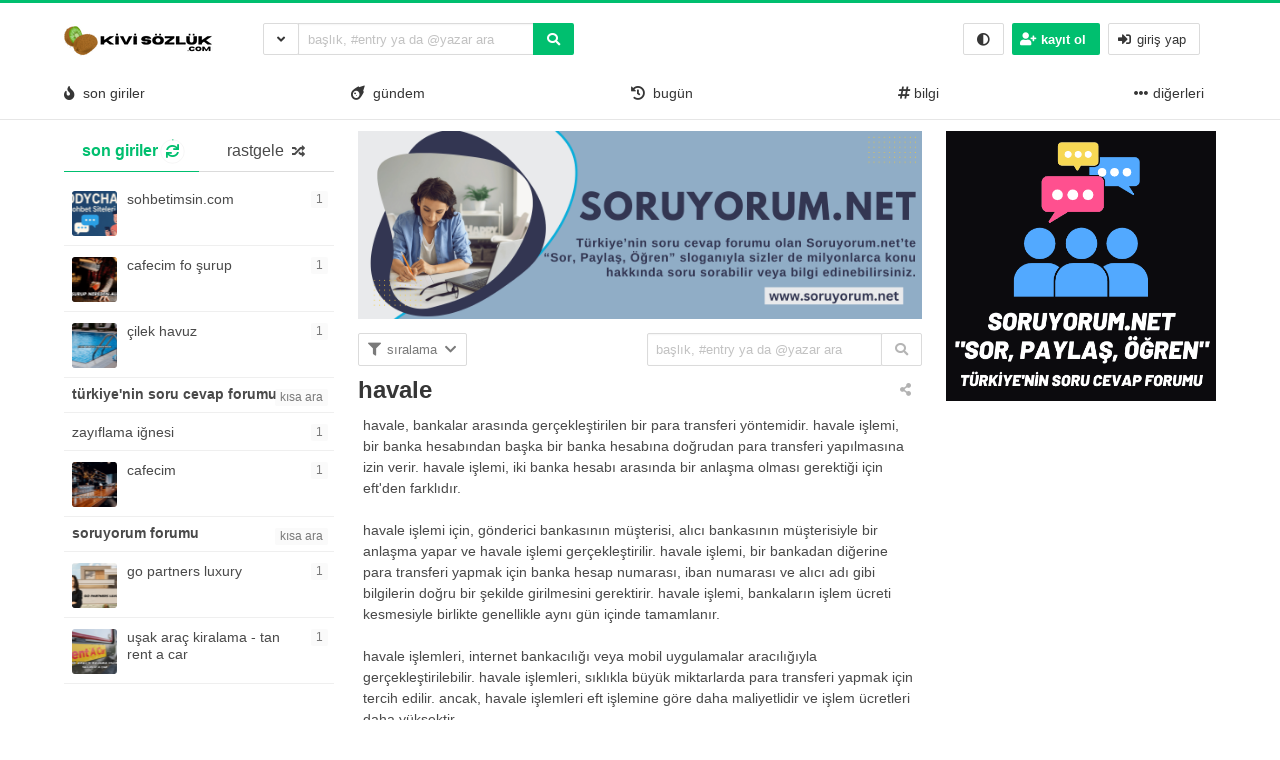

--- FILE ---
content_type: text/html; charset=utf-8
request_url: https://www.google.com/recaptcha/api2/aframe
body_size: 267
content:
<!DOCTYPE HTML><html><head><meta http-equiv="content-type" content="text/html; charset=UTF-8"></head><body><script nonce="uoMtdYKPYFF1HY77HGf3cg">/** Anti-fraud and anti-abuse applications only. See google.com/recaptcha */ try{var clients={'sodar':'https://pagead2.googlesyndication.com/pagead/sodar?'};window.addEventListener("message",function(a){try{if(a.source===window.parent){var b=JSON.parse(a.data);var c=clients[b['id']];if(c){var d=document.createElement('img');d.src=c+b['params']+'&rc='+(localStorage.getItem("rc::a")?sessionStorage.getItem("rc::b"):"");window.document.body.appendChild(d);sessionStorage.setItem("rc::e",parseInt(sessionStorage.getItem("rc::e")||0)+1);localStorage.setItem("rc::h",'1765334562471');}}}catch(b){}});window.parent.postMessage("_grecaptcha_ready", "*");}catch(b){}</script></body></html>

--- FILE ---
content_type: text/css
request_url: https://www.kivisozluk.com/wp-content/themes/hype-sozluk-legacy-final-version/css/pullToRefresh.css?ver=6.1.0
body_size: 286
content:
.pull-to-refresh-material {
  position: relative;
}

.pull-to-refresh-material__control {
  position: absolute;
  top: -50px;
  left: 50%;
  -webkit-transform: translate3d(-50%, 0, 0);
          transform: translate3d(-50%, 0, 0);
  width: 40px;
  height: 40px;
  justify-content: center;
  align-items: center;
  background: #fff;
  border-radius: 50%;
  box-shadow: 0 1px 6px rgba(0,0,0,.117647), 0 1px 4px rgba(0,0,0,.117647);
  display: none;
  z-index: 9999999999999999999999999;
}

.pull-to-refresh--pulling .pull-to-refresh-material__control,
.pull-to-refresh--aborting .pull-to-refresh-material__control,
.pull-to-refresh--reached .pull-to-refresh-material__control,
.pull-to-refresh--refreshing .pull-to-refresh-material__control,
.pull-to-refresh--restoring .pull-to-refresh-material__control {
  display: flex;
}

.pull-to-refresh--pulling .pull-to-refresh-material__spinner,
.pull-to-refresh--aborting .pull-to-refresh-material__spinner,
.pull-to-refresh--reached .pull-to-refresh-material__spinner,
.pull-to-refresh--refreshing .pull-to-refresh-material__icon,
.pull-to-refresh--restoring .pull-to-refresh-material__icon {
  display: none;
}

.pull-to-refresh-material__spinner {
  -webkit-transform-origin: center center;
          transform-origin: center center;
  -webkit-animation: pull-to-refresh-material-rotate 2s linear infinite;
          animation: pull-to-refresh-material-rotate 2s linear infinite;
}

.pull-to-refresh-material__path {
  stroke-dasharray: 1, 200;
  stroke-dashoffset: 0;
  stroke-linecap: round;
  -webkit-animation: pull-to-refresh-material-dash 1.5s ease-in-out infinite;
          animation: pull-to-refresh-material-dash 1.5s ease-in-out infinite;
}

.pull-to-refresh-material__path--colorful {
  -webkit-animation: pull-to-refresh-material-dash 1.5s ease-in-out infinite, pull-to-refresh-material-colorful 6s ease-in-out infinite;
          animation: pull-to-refresh-material-dash 1.5s ease-in-out infinite, pull-to-refresh-material-colorful 6s ease-in-out infinite;
}

@-webkit-keyframes pull-to-refresh-material-rotate {
  100% {
    -webkit-transform: rotate(360deg);
            transform: rotate(360deg);
  }
}

@keyframes pull-to-refresh-material-rotate {
  100% {
    -webkit-transform: rotate(360deg);
            transform: rotate(360deg);
  }
}

@-webkit-keyframes pull-to-refresh-material-dash {
  0% {
    stroke-dasharray: 1, 200;
    stroke-dashoffset: 0;
  }
  50% {
    stroke-dasharray: 89, 200;
    stroke-dashoffset: -35px;
  }
  100% {
    stroke-dasharray: 89, 200;
    stroke-dashoffset: -124px;
  }
}

@keyframes pull-to-refresh-material-dash {
  0% {
    stroke-dasharray: 1, 200;
    stroke-dashoffset: 0;
  }
  50% {
    stroke-dasharray: 89, 200;
    stroke-dashoffset: -35px;
  }
  100% {
    stroke-dasharray: 89, 200;
    stroke-dashoffset: -124px;
  }
}

@-webkit-keyframes pull-to-refresh-material-colorful {
  100%,
  0% {
    stroke: #4285f4;
  }
  40% {
    stroke: #ea4335;
  }
  66% {
    stroke: #fbbc05;
  }
  80%,
  90% {
    stroke: #34a853;
  }
}

@keyframes pull-to-refresh-material-colorful {
  100%,
  0% {
    stroke: #4285f4;
  }
  40% {
    stroke: #ea4335;
  }
  66% {
    stroke: #fbbc05;
  }
  80%,
  90% {
    stroke: #34a853;
  }
}


--- FILE ---
content_type: text/css
request_url: https://www.kivisozluk.com/wp-content/themes/hype-sozluk-legacy-final-version/css/voting.css?ver=6.1.0
body_size: 350
content:
.voting{
  display: flex;
    align-items: center;
}

.heart-check {
  display: none;
}
.fav-check {
  display: none;
}

#heart-svg {
  cursor: pointer;
  overflow: visible;
  width: 35px;
  height:35px;
  border-radius: 50%;
  padding: 9px;
  transition: .2s ease;
}
#heart-svg:hover {
  background: rgba(224, 36, 94, 0.1);
}
#heart-svg:hover path {
  stroke: #FE4365;
}
#heart-svg:active {
  background: rgba(224, 36, 94, 0.2);
}
#heart-svg path {
  transform-origin: center;
  fill: transparent;
  stroke: #5b7083;
  stroke-width: 1px;
  transition: .2s ease;
}

.heart-check:checked + .voting #heart-svg path {
  transform: scale(0);
  fill: #FE4365;
  stroke: #FE4365;
  animation: heart 0.25s 0.2s cubic-bezier(0.175, 0.885, 0.32, 1.275) forwards;
}
.numbers a{
  transition: .2s ease;
}
.numbers {
  font-size: 15px;
  color: #5b7083;
  height: 20.5px;
  overflow: hidden;
  display: flex;
  flex-flow: column;
  transition: .2s ease;
  user-select: none;
}

#heart-svg:hover + .numbers a, .heart-check:checked + .voting .numbers a{
  color: #FE4365 !important;
}

.num1, .num2 {
  display: block;
  transition: .3s margin;
}

.heart-check:checked + .voting .numbers .num1 {
  margin-top: -22.5px;
}

@keyframes heart {
  from {
    transform: scale(0.2);
  }
  to {
    transform: scale(1);
  }
}

/* STAR */
#fav-svg {
  cursor: pointer;
  overflow: visible;
  width: 35px;
  height:35px;
  border-radius: 50%;
  padding: 9px;
  transition: .2s ease;
}
#fav-svg:hover {
  background: rgb(255 173 31 / 20%);
}
#fav-svg:hover path {
  stroke: rgb(255, 173, 31);
}
#fav-svg:active {
  background: rgba(224, 36, 94, 0.2);
}
#fav-svg path {
  transform-origin: center;
  fill: transparent;
  stroke: #5b7083;
  stroke-width: 1px;
  transition: .2s ease;
}


.fav-check:checked + .voting #fav-svg path {
  transform: scale(0);
  fill: #ffb457;
  stroke: #ffb457;
  animation: fav 0.25s 0.2s cubic-bezier(0.175, 0.885, 0.32, 1.275) forwards;
}
#fav-svg:hover + .numbers a, .fav-check:checked + .voting .numbers a{
  color: rgb(255 173 31) !important;
}

.fav-check:checked + .voting .numbers .num1 {
  margin-top: -22.5px;
}

@keyframes fav {
  from {
    transform: scale(0.2);
  }
  to {
    transform: scale(1);
  }
}

.hover-reaction{
  cursor: pointer;
  overflow: visible;
  width: 35px;
  height: 35px;
  border-radius: 50%;
  padding: 9px;
  transition: .2s ease;
  fill: #5b7083;
}
.hover-reaction-comment:hover {
  background-color: #bee4fb;
  fill: #00bf6f;
}

.hover-reaction-comment:hover + .numbers a{
  color: #00bf6f !important;
}


--- FILE ---
content_type: text/javascript
request_url: https://www.kivisozluk.com/wp-content/themes/hype-sozluk-legacy-final-version/js/gif-resizer/gifken.umd.js?ver=6.1.0
body_size: 6007
content:
(function (global, factory) {
  typeof exports === 'object' && typeof module !== 'undefined' ? factory(exports) :
  typeof define === 'function' && define.amd ? define(['exports'], factory) :
  (global = global || self, factory(global.gifken = {}));
}(this, (function (exports) { 'use strict';

  /*!
   gifken
   Copyright (c) 2013 aaharu
   This software is released under the MIT License.
   https://raw.github.com/aaharu/gifken/master/LICENSE
   */
  class GifColor {
      /**
       * GifColor
       */
      constructor(r, g, b) {
          this.r = r;
          this.g = g;
          this.b = b;
      }
      /**
       * TODO:
      static valueOf(color:string) {
      }
       */
      static createColorTable(colors) {
          const numbers = [];
          for (let i = 1; i <= 8; ++i) {
              const d = (i << 1) - colors.length;
              for (let j = 0; j < d; ++j) {
                  colors.push(new GifColor(255, 255, 255));
              }
          }
          colors.forEach((color) => {
              numbers.push(color.r);
              numbers.push(color.g);
              numbers.push(color.b);
          });
          return new Uint8Array(numbers);
      }
  }

  /*!
   gifken
   Copyright (c) 2013 aaharu
   This software is released under the MIT License.
   https://raw.github.com/aaharu/gifken/master/LICENSE

   This product includes following software:
   * jsgif
   - Copyright (c) 2011 Shachaf Ben-Kiki
   - https://github.com/shachaf/jsgif
   - https://raw.github.com/shachaf/jsgif/master/LICENSE
   */
  class GifFrame {
      static init(width, height) {
          const frame = new GifFrame();
          frame.transparentFlag = false;
          frame.delayCentiSeconds = 0;
          frame.transparentColorIndex = 0;
          frame.x = 0;
          frame.y = 0;
          frame.width = width || 1;
          frame.height = height || 1;
          frame.localTableSize = 0;
          frame.lzwCode = 4; // ?
          frame.pixelData = new Uint8Array(frame.width * frame.height);
          return frame;
      }
      decompress() {
          this.pixelData = this.lzwDecode(this.lzwCode, this.compressedData, this.width * this.height);
      }
      /*
       ===begin jsgif===
       */
      lzwDecode(minCodeSize, data, len) {
          let pos = 0; // Maybe this streaming thing should be merged with the Stream?
          const readCode = function (size) {
              let code = 0;
              for (let i = 0; i < size; ++i) {
                  if (data[pos >> 3] & (1 << (pos & 7))) {
                      code |= 1 << i;
                  }
                  ++pos;
              }
              return code;
          };
          const output = new Uint8Array(len);
          const clearCode = 1 << minCodeSize;
          const eoiCode = clearCode + 1;
          let codeSize = minCodeSize + 1;
          let dict = [];
          const clear = () => {
              dict = [];
              codeSize = minCodeSize + 1;
              for (let i = 0; i < clearCode; ++i) {
                  dict[i] = [i];
              }
              dict[clearCode] = [];
          };
          let code = 0;
          let last;
          let offset = 0;
          while (true) {
              last = code;
              code = readCode(codeSize);
              if (code === clearCode) {
                  clear();
                  continue;
              }
              if (code === eoiCode)
                  break;
              if (code < dict.length) {
                  if (last !== clearCode) {
                      dict.push(dict[last].concat(dict[code][0]));
                  }
              }
              else {
                  if (code !== dict.length)
                      throw new Error("Invalid LZW code.");
                  dict.push(dict[last].concat(dict[last][0]));
              }
              output.set(dict[code], offset);
              offset += dict[code].length;
              if (dict.length === 1 << codeSize && codeSize < 12) {
                  // If we're at the last code and codeSize is 12, the next code will be a clearCode, and it'll be 12 bits long.
                  codeSize++;
              }
          }
          return output;
      }
  }

  /*!
   gifken
   Copyright (c) 2013 aaharu
   This software is released under the MIT License.
   https://raw.github.com/aaharu/gifken/master/LICENSE
   */
  (function (GifVersion) {
      GifVersion["GIF89a"] = "GIF89a";
      GifVersion["GIF87a"] = "GIF87a";
  })(exports.GifVersion || (exports.GifVersion = {}));

  /*!
   gifken
   Copyright (c) 2013 aaharu
   This software is released under the MIT License.
   https://raw.github.com/aaharu/gifken/master/LICENSE
   */
  class GifParser {
      static readHeader(gif, data) {
          const version = String.fromCharCode(data.getUint8(0), data.getUint8(1), data.getUint8(2), data.getUint8(3), data.getUint8(4), data.getUint8(5));
          if (version == exports.GifVersion.GIF87a) {
              gif.version = exports.GifVersion.GIF87a;
          }
          else {
              gif.version = exports.GifVersion.GIF89a;
          }
          gif.width = data.getUint16(6, true);
          gif.height = data.getUint16(8, true);
          const packed = data.getUint8(10); // Global Color Table Flag(1 bit) Color Resolution(3 bits) Sort Flag(1 bit) Size of Global Color Table(3 bits)
          const tableFlag = packed & 128;
          let tableSize;
          if (tableFlag !== 128) {
              tableSize = 0;
          }
          else {
              tableSize = 1 << ((packed & 7) + 1);
          }
          gif.colorResolution = packed & 112;
          gif.sortFlag = (packed & 8) === 8;
          gif.bgColorIndex = data.getUint8(11);
          gif.pixelAspectRatio = data.getUint8(12);
          if (tableFlag !== 128) {
              return 13;
          }
          gif.globalColorTable = new Uint8Array(data.buffer, 13, 3 * tableSize);
          return 13 + 3 * tableSize;
      }
      static readBlock(gif, data, offset) {
          const separator = data.getUint8(offset);
          if (separator === 0x3b) {
              return -1;
          }
          if (separator === 0x21) {
              let frame;
              // Extension block
              const label = data.getUint8(offset + 1);
              if (label === 0xf9) {
                  if (gif.frames[gif.frameIndex1] === undefined) {
                      frame = new GifFrame();
                      offset = this.readGraphicControlExtensionBlock(frame, data, offset);
                      gif.frames.push(frame);
                  }
                  else {
                      frame = gif.frames[gif.frameIndex1];
                      offset = this.readGraphicControlExtensionBlock(frame, data, offset);
                  }
                  gif.frameIndex1 += 1;
                  return offset;
              }
              if (label === 0xfe) {
                  offset = this.readCommentExtensionBlock(data, offset);
                  return offset;
              }
              if (label === 0xff) {
                  offset = this.readApplicationExtensionBlock(gif, data, offset);
                  return offset;
              }
              if (label === 0x01) {
                  offset = this.readPlainTextExtensionBlock(data, offset);
                  return offset;
              }
          }
          if (separator === 0x2c) {
              let frame;
              if (gif.frames[gif.frameIndex2] === undefined) {
                  frame = new GifFrame();
                  offset = this.readImageBlock(frame, data, offset);
                  gif.frames.push(frame);
              }
              else {
                  frame = gif.frames[gif.frameIndex2];
                  offset = this.readImageBlock(frame, data, offset);
              }
              gif.frameIndex2 += 1;
              return offset;
          }
          return -1;
      }
      static readImageBlock(frame, data, offset) {
          frame.x = data.getUint16(++offset, true);
          offset += 2;
          frame.y = data.getUint16(offset, true);
          offset += 2;
          frame.width = data.getUint16(offset, true);
          offset += 2;
          frame.height = data.getUint16(offset, true);
          offset += 2;
          const packed = data.getUint8(offset++);
          const tableFlag = packed & 128;
          if (tableFlag === 128) {
              frame.localTableSize = 1 << ((packed & 7) + 1);
              frame.localColorTable = new Uint8Array(data.buffer, offset, 3 * frame.localTableSize);
              offset += 3 * frame.localTableSize;
          }
          else {
              frame.localTableSize = 0;
          }
          frame.lzwCode = data.getUint8(offset++);
          const dataList = new Array();
          let totalSize = 0;
          while (true) {
              const blockSize = data.getUint8(offset++);
              totalSize += blockSize;
              if (blockSize === 0) {
                  break;
              }
              dataList.push(new Uint8Array(data.buffer.slice(offset, offset + blockSize)));
              offset += blockSize;
          }
          const bytes = new Uint8Array(totalSize);
          bytes.set(dataList[0], 0);
          let len = dataList[0].byteLength;
          for (let i = 1, l = dataList.length; i < l; ++i) {
              bytes.set(dataList[i], len);
              len += dataList[i].byteLength;
          }
          frame.compressedData = bytes;
          return offset;
      }
      static readApplicationExtensionBlock(gif, data, offset) {
          offset += 2;
          if (data.getUint8(offset++) !== 0x0b) {
              throw new Error("faild: _readApplicationExtensionBlock");
          }
          const app = String.fromCharCode(data.getUint8(offset++), data.getUint8(offset++), data.getUint8(offset++), data.getUint8(offset++), data.getUint8(offset++), data.getUint8(offset++), data.getUint8(offset++), data.getUint8(offset++), data.getUint8(offset++), data.getUint8(offset++), data.getUint8(offset++));
          if (app === "NETSCAPE2.0") {
              gif.isLoop = true;
              if (data.getUint8(offset++) !== 3) {
                  throw new Error("faild: _readApplicationExtensionBlock (NETSCAPE2.0)");
              }
              ++offset;
              gif.loopCount = data.getUint16(offset, true);
              offset += 2;
          }
          while (true) {
              const blockSize = data.getUint8(offset++);
              if (blockSize === 0) {
                  break;
              }
              offset += blockSize;
          }
          return offset;
      }
      static readCommentExtensionBlock(data, offset) {
          // skip
          offset += 2;
          while (true) {
              const blockSize = data.getUint8(offset++);
              if (blockSize === 0) {
                  break;
              }
              offset += blockSize;
          }
          return offset;
      }
      static readGraphicControlExtensionBlock(frame, data, offset) {
          const packed = data.getUint8(offset + 3);
          frame.transparentFlag = (packed & 1) === 1;
          frame.delayCentiSeconds = data.getUint16(offset + 4, true);
          frame.transparentColorIndex = data.getUint8(offset + 6);
          return offset + 8;
      }
      static readPlainTextExtensionBlock(data, offset) {
          // skip
          offset += 2;
          while (true) {
              const blockSize = data.getUint8(offset++);
              if (blockSize === 0) {
                  break;
              }
              offset += blockSize;
          }
          return offset;
      }
  }

  /*!
   gifken
   Copyright (c) 2013 aaharu
   This software is released under the MIT License.
   https://raw.github.com/aaharu/gifken/master/LICENSE

   This product includes following software:
   * GifWriter.js
   - Copyright (c) 2013 NOBUOKA Yu
   - https://github.com/nobuoka/GifWriter.js
   - https://raw.github.com/nobuoka/GifWriter.js/master/LICENSE.txt
   */
  /*
   ===begin GifWriter.js===
   */
  class GifCompressedCodesToByteArrayConverter {
      constructor() {
          this.__out = [];
          this.__remNumBits = 0;
          this.__remVal = 0;
      }
      push(code, numBits) {
          while (numBits > 0) {
              this.__remVal = ((code << this.__remNumBits) & 0xff) + this.__remVal;
              if (numBits + this.__remNumBits >= 8) {
                  this.__out.push(this.__remVal);
                  numBits = numBits - (8 - this.__remNumBits);
                  code = code >> (8 - this.__remNumBits);
                  this.__remVal = 0;
                  this.__remNumBits = 0;
              }
              else {
                  this.__remNumBits = numBits + this.__remNumBits;
                  numBits = 0;
              }
          }
      }
      flush() {
          this.push(0, 8);
          this.__remNumBits = 0;
          this.__remVal = 0;
          const out = this.__out;
          this.__out = [];
          return out;
      }
  }
  /*
   ===end GifWriter.js===
   */

  /*!
   gifken
   Copyright (c) 2013 aaharu
   This software is released under the MIT License.
   https://raw.github.com/aaharu/gifken/master/LICENSE

   This product includes following software:
   * GifWriter.js
   - Copyright (c) 2013 NOBUOKA Yu
   - https://github.com/nobuoka/GifWriter.js
   - https://raw.github.com/nobuoka/GifWriter.js/master/LICENSE.txt
   */
  class Gif {
      /**
       * Gif
       */
      constructor(skipDefault) {
          this.frameIndex1 = 0;
          this.frameIndex2 = 0;
          this.frames = [];
          if (skipDefault) {
              return;
          }
          // default values
          this._version = exports.GifVersion.GIF89a;
          this._width = 1;
          this._height = 1;
          this.colorResolution = 112; // not supported
          this.sortFlag = false; // not supported
          this.bgColorIndex = 1; // ?
          this.pixelAspectRatio = 0; // not supported
          this.globalColorTable = GifColor.createColorTable([
              new GifColor(0, 0, 0),
              new GifColor(255, 255, 255),
          ]);
      }
      /**
       * Parse Gif image from ArrayBuffer.
       *
       * @return {Gif} parsed gif object
       */
      static parse(buffer) {
          const gif = new Gif(true);
          const data = new DataView(buffer);
          let offset = GifParser.readHeader(gif, data);
          while (true) {
              offset = GifParser.readBlock(gif, data, offset);
              if (offset === -1) {
                  break;
              }
          }
          return gif;
      }
      versionName() {
          return exports.GifVersion[this._version];
      }
      get version() {
          return this._version;
      }
      set version(v) {
          this._version = v;
      }
      get width() {
          return this._width;
      }
      set width(width) {
          width = ~~width;
          if (width > 0xffff || width < 0) {
              throw new RangeError("width range error: " + width);
          }
          this._width = width;
      }
      get height() {
          return this._height;
      }
      set height(height) {
          height = ~~height;
          if (height > 0xffff || height < 0) {
              throw new RangeError("height range error: " + height);
          }
          this._height = height;
      }
      get globalColorTable() {
          return this._globalColorTable;
      }
      set globalColorTable(bytes) {
          this._globalColorTable = bytes;
          this._globalTableSize = bytes.byteLength / 3;
          if (this.bgColorIndex === undefined) {
              this.bgColorIndex = this._globalTableSize - 1;
          }
      }
      get globalTableSize() {
          return this._globalTableSize;
      }
      get loopCount() {
          return this._loopCount;
      }
      set loopCount(loopCount) {
          loopCount = ~~loopCount;
          if (loopCount > 0xffff || loopCount < 0) {
              throw new RangeError("loopCount range error: " + loopCount);
          }
          this._loopCount = loopCount;
      }
      writeToArrayBuffer() {
          return Gif.writeToArrayBuffer(this);
      }
      /**
       * Convert Gif to Uint8Array[].
       *
       * @return {Uint8Array[]} array of Uint8Array
       */
      static writeToArrayBuffer(gif) {
          const output = [];
          // write header
          const header = new DataView(new ArrayBuffer(13));
          header.setUint8(0, 71); // G
          header.setUint8(1, 73); // I
          header.setUint8(2, 70); // F
          header.setUint8(3, 56); // 8
          if (gif.version === exports.GifVersion.GIF89a) {
              header.setUint8(4, 57); // 9
          }
          else {
              header.setUint8(4, 55); // 7
          }
          header.setUint8(5, 97); // a
          header.setUint16(6, gif.width, true);
          header.setUint16(8, gif.height, true);
          let packed = 0;
          let size = gif.globalTableSize;
          if (size > 0) {
              packed |= 128;
              let count = 0;
              do {
                  size = size >> 1;
                  ++count;
              } while (size > 1);
              packed |= count - 1;
          }
          packed |= gif.colorResolution; // not supported
          if (gif.sortFlag) {
              // not supported
              packed |= 8;
          }
          header.setUint8(10, packed);
          header.setUint8(11, gif.bgColorIndex);
          header.setUint8(12, gif.pixelAspectRatio); // not supported
          output.push(new Uint8Array(header.buffer));
          if (gif.globalTableSize > 0) {
              output.push(gif.globalColorTable);
          }
          // write extension
          if (gif.isLoop) {
              const appExt = new DataView(new ArrayBuffer(19));
              appExt.setUint8(0, 0x21);
              appExt.setUint8(1, 0xff);
              appExt.setUint8(2, 0x0b);
              appExt.setUint8(3, 0x4e); // N
              appExt.setUint8(4, 0x45); // E
              appExt.setUint8(5, 0x54); // T
              appExt.setUint8(6, 0x53); // S
              appExt.setUint8(7, 0x43); // C
              appExt.setUint8(8, 0x41); // A
              appExt.setUint8(9, 0x50); // P
              appExt.setUint8(10, 0x45); // E
              appExt.setUint8(11, 0x32); // 2
              appExt.setUint8(12, 0x2e); // .
              appExt.setUint8(13, 0x30); // 0
              appExt.setUint8(14, 3);
              appExt.setUint8(15, 1);
              appExt.setUint16(16, gif.loopCount, true);
              appExt.setUint8(18, 0);
              output.push(new Uint8Array(appExt.buffer));
          }
          // write image data
          gif.frames.forEach((frame) => {
              const image = new DataView(new ArrayBuffer(18));
              image.setUint8(0, 0x21);
              image.setUint8(1, 0xf9);
              image.setUint8(2, 0x04);
              if (frame.transparentFlag) {
                  image.setUint8(3, 1);
              }
              else {
                  image.setUint8(3, 0);
              }
              image.setUint16(4, frame.delayCentiSeconds, true);
              image.setUint8(6, frame.transparentColorIndex);
              image.setUint8(7, 0);
              image.setUint8(8, 0x2c);
              image.setUint16(9, frame.x, true);
              image.setUint16(11, frame.y, true);
              image.setUint16(13, frame.width, true);
              image.setUint16(15, frame.height, true);
              if (frame.localTableSize > 0) {
                  let count = 0;
                  let size = frame.localTableSize;
                  do {
                      size = size >> 1;
                      ++count;
                  } while (size > 1);
                  image.setUint8(17, 128 | (count - 1));
              }
              else {
                  image.setUint8(17, 0);
              }
              output.push(new Uint8Array(image.buffer));
              if (frame.localTableSize > 0) {
                  output.push(frame.localColorTable);
              }
              output.push(new Uint8Array([frame.lzwCode]));
              if (frame.compressedData === undefined && frame.pixelData === undefined) {
                  throw new Error("no image data");
              }
              let idx = 0, compressedBytes = frame.compressedData;
              if (compressedBytes instanceof Array) {
                  compressedBytes = new Uint8Array(compressedBytes);
              }
              else {
                  compressedBytes =
                      compressedBytes ||
                          new Uint8Array(Gif.compressWithLZW(frame.pixelData, frame.lzwCode));
              }
              const l = compressedBytes.length;
              while (true) {
                  if (l > idx + 255) {
                      output.push(new Uint8Array([255]));
                      output.push(compressedBytes.subarray(idx, idx + 255));
                      idx += 255;
                      continue;
                  }
                  const bytes = compressedBytes.subarray(idx);
                  output.push(new Uint8Array([bytes.byteLength]));
                  output.push(bytes);
                  break;
              }
              output.push(new Uint8Array([0]));
          });
          output.push(new Uint8Array([0x3b])); // trailer
          return output;
      }
      /**
       * TODO
       **/
      writeToArray() {
          const output = Gif.writeToArrayBuffer(this);
          const arr = [];
          output.forEach((buffer) => {
              for (let i = 0, l = buffer.byteLength; i < l; ++i) {
                  arr.push(buffer[i]);
              }
          });
          return arr;
      }
      /**
       * Split the animated GIF image.
       *
       * @return {Gif[]} array of Gif object
       */
      split(overwrite) {
          const res = [];
          if (overwrite) {
              this.frames.forEach((frame, index) => {
                  const gif = new Gif();
                  gif.version = this._version;
                  gif.width = this._width;
                  gif.height = this._height;
                  gif.colorResolution = this.colorResolution; // not supported
                  gif.sortFlag = this.sortFlag; // not supported
                  gif.bgColorIndex = this.bgColorIndex;
                  gif.pixelAspectRatio = this.pixelAspectRatio; // not supported
                  gif.globalColorTable = this._globalColorTable;
                  if (index !== 0 && frame.transparentFlag) {
                      if (frame.pixelData === undefined) {
                          frame.decompress();
                      }
                      if (this.frames[index - 1].pixelData === undefined) {
                          this.frames[index - 1].decompress();
                      }
                      let edited = false;
                      for (let i = 0, l = frame.pixelData.length; i < l; ++i) {
                          if (frame.pixelData[i] === frame.transparentColorIndex) {
                              frame.pixelData[i] = this.frames[index - 1].pixelData[i];
                              edited = true;
                          }
                      }
                      if (edited) {
                          const compressedBytes = Gif.compressWithLZW(frame.pixelData, frame.lzwCode);
                          frame.compressedData = new Uint8Array(compressedBytes);
                      }
                      delete frame.pixelData;
                  }
                  gif.frames = [frame];
                  res.push(gif);
              });
          }
          else {
              this.frames.forEach((frame) => {
                  const gif = new Gif();
                  gif.version = this._version;
                  gif.width = this._width;
                  gif.height = this._height;
                  gif.colorResolution = this.colorResolution; // not supported
                  gif.sortFlag = this.sortFlag; // not supported
                  gif.bgColorIndex = this.bgColorIndex;
                  gif.pixelAspectRatio = this.pixelAspectRatio; // not supported
                  gif.globalColorTable = this._globalColorTable;
                  gif.frames = [frame];
                  res.push(gif);
              });
          }
          return res;
      }
      /**
       * Playback the animated GIF image.
       *
       * @return {Gif} Gif object
       */
      playback(overwrite) {
          const res = new Gif();
          if (overwrite) {
              this.frames.forEach((frame, index) => {
                  if (index !== 0 && frame.transparentFlag) {
                      if (frame.pixelData === undefined) {
                          frame.decompress();
                      }
                      if (this.frames[index - 1].pixelData === undefined) {
                          this.frames[index - 1].decompress();
                      }
                      let edited = false;
                      for (let i = 0, l = frame.pixelData.length; i < l; ++i) {
                          if (frame.pixelData[i] === frame.transparentColorIndex) {
                              frame.pixelData[i] = this.frames[index - 1].pixelData[i];
                              edited = true;
                          }
                      }
                      if (edited) {
                          const compressedBytes = Gif.compressWithLZW(frame.pixelData, frame.lzwCode);
                          frame.compressedData = new Uint8Array(compressedBytes);
                      }
                      delete frame.pixelData;
                  }
              });
          }
          res.version = this._version;
          res.width = this._width;
          res.height = this._height;
          res.colorResolution = this.colorResolution; // not supported
          res.sortFlag = this.sortFlag; // not supported
          res.bgColorIndex = this.bgColorIndex;
          res.pixelAspectRatio = this.pixelAspectRatio; // not supported
          res.globalColorTable = this._globalColorTable;
          res.frames = this.frames.reverse();
          res.isLoop = this.isLoop;
          res.loopCount = this._loopCount;
          return res;
      }
      /*
       ===begin GifWriter.js===
       */
      static compressWithLZW(actualCodes, numBits) {
          // `numBits` is LZW-initial code size, which indicates how many bits are needed
          // to represents actual code.
          const bb = new GifCompressedCodesToByteArrayConverter();
          // GIF spec says: A special Clear code is defined which resets all
          // compression/decompression parameters and tables to a start-up state.
          // The value of this code is 2**<code size>. For example if the code size
          // indicated was 4 (image was 4 bits/pixel) the Clear code value would be 16
          // (10000 binary). The Clear code can appear at any point in the image data
          // stream and therefore requires the LZW algorithm to process succeeding
          // codes as if a new data stream was starting. Encoders should
          // output a Clear code as the first code of each image data stream.
          const clearCode = 1 << numBits;
          // GIF spec says: An End of Information code is defined that explicitly
          // indicates the end of the image data stream. LZW processing terminates
          // when this code is encountered. It must be the last code output by the
          // encoder for an image. The value of this code is <Clear code>+1.
          const endOfInfoCode = clearCode + 1;
          let nextCode = endOfInfoCode + 1;
          let curNumCodeBits = numBits + 1;
          let dict = Object.create(null);
          function resetAllParamsAndTablesToStartUpState() {
              // GIF spec says: The first available compression code value is <Clear code>+2.
              nextCode = endOfInfoCode + 1;
              curNumCodeBits = numBits + 1;
              dict = Object.create(null);
          }
          resetAllParamsAndTablesToStartUpState();
          bb.push(clearCode, curNumCodeBits); // clear code at first
          let concatedCodesKey = "";
          for (let i = 0, len = actualCodes.length; i < len; ++i) {
              const code = actualCodes[i];
              const dictKey = String.fromCharCode(code);
              if (!(dictKey in dict))
                  dict[dictKey] = code;
              const oldKey = concatedCodesKey;
              concatedCodesKey += dictKey;
              if (!(concatedCodesKey in dict)) {
                  bb.push(dict[oldKey], curNumCodeBits);
                  // GIF spec defines a maximum code value of 4095 (0xFFF)
                  if (nextCode <= 0xfff) {
                      dict[concatedCodesKey] = nextCode;
                      if (nextCode === 1 << curNumCodeBits)
                          curNumCodeBits++;
                      nextCode++;
                  }
                  else {
                      bb.push(clearCode, curNumCodeBits);
                      resetAllParamsAndTablesToStartUpState();
                      dict[dictKey] = code;
                  }
                  concatedCodesKey = dictKey;
              }
          }
          bb.push(dict[concatedCodesKey], curNumCodeBits);
          bb.push(endOfInfoCode, curNumCodeBits);
          return bb.flush();
      }
  }

  function unwrapExports (x) {
  	return x && x.__esModule && Object.prototype.hasOwnProperty.call(x, 'default') ? x['default'] : x;
  }

  function createCommonjsModule(fn, module) {
  	return module = { exports: {} }, fn(module, module.exports), module.exports;
  }

  var lib = createCommonjsModule(function (module, exports) {

  Object.defineProperty(exports, "__esModule", {
    value: true
  });

  var _typeof = typeof Symbol === "function" && typeof Symbol.iterator === "symbol" ? function (obj) { return typeof obj; } : function (obj) { return obj && typeof Symbol === "function" && obj.constructor === Symbol && obj !== Symbol.prototype ? "symbol" : typeof obj; };

  /* global window self */

  var isBrowser = typeof window !== 'undefined' && typeof window.document !== 'undefined';

  /* eslint-disable no-restricted-globals */
  var isWebWorker = (typeof self === 'undefined' ? 'undefined' : _typeof(self)) === 'object' && self.constructor && self.constructor.name === 'DedicatedWorkerGlobalScope';
  /* eslint-enable no-restricted-globals */

  var isNode = typeof process !== 'undefined' && process.versions != null && process.versions.node != null;

  exports.isBrowser = isBrowser;
  exports.isWebWorker = isWebWorker;
  exports.isNode = isNode;
  });

  unwrapExports(lib);
  var lib_1 = lib.isBrowser;
  var lib_2 = lib.isWebWorker;
  var lib_3 = lib.isNode;

  /*!
   gifken
   Copyright (c) 2013 aaharu
   This software is released under the MIT License.
   https://raw.github.com/aaharu/gifken/master/LICENSE
   */
  class GifPresenter {
      /**
       * Convert Gif to Blob.
       *
       * @return {Blob} BLOB
       */
      static writeToBlob(bytes) {
          if (lib_1 || lib_2 || typeof Blob === "function") {
              return new Blob(bytes, { type: "image/gif" });
          }
          throw new Error("writeToBlob is browser-only function");
      }
      /**
       * Convert Gif to Data-URL string.
       *
       * @return {string} Data-URL string
       */
      static writeToDataUrl(bytes) {
          if (lib_1 || lib_2) {
              let str = "";
              bytes.forEach((buffer) => {
                  const codes = [];
                  for (let i = 0, l = buffer.byteLength; i < l; ++i) {
                      codes.push(buffer[i]);
                  }
                  str += String.fromCharCode.apply(null, codes);
              });
              return "data:image/gif;base64," + btoa(str);
          }
          return "data:image/gif;base64," + Buffer.from(bytes).toString("base64");
      }
  }

  const gifken = {
      Gif,
      GifColor,
      GifFrame,
      GifParser,
      GifVersion: exports.GifVersion,
      GifPresenter,
  };

  exports.Gif = Gif;
  exports.GifColor = GifColor;
  exports.GifFrame = GifFrame;
  exports.GifParser = GifParser;
  exports.GifPresenter = GifPresenter;
  exports.default = gifken;

  Object.defineProperty(exports, '__esModule', { value: true });

})));


--- FILE ---
content_type: text/javascript
request_url: https://www.kivisozluk.com/wp-content/themes/hype-sozluk-legacy-final-version/js/js-to-explode/hype-community-message.js?ver=6.1.0
body_size: 1089
content:
function new_message_modal(item){
  $(item).addClass("is-loading");
  var user_name = $(item).attr("data-user-name");
  var ajaxUrl = msg.wp_admin_url+'/admin-ajax.php';
  var xhr = new XMLHttpRequest();
  xhr.onload = function() {
    var icerik = xhr.response;
    if (xhr.status >= 200 && xhr.status < 300) {
      $("body").append(icerik);
      $(".modal").fadeToggle().css('display', 'flex');
      $(item).removeClass("is-loading");
    }
  };
  xhr.open("POST", ajaxUrl, true);
  xhr.setRequestHeader("Content-Type", "application/x-www-form-urlencoded");
  if(user_name == null){
  xhr.send(
    "action=new_message_modal"
  );
}else{
  xhr.send(
    "action=new_message_modal&user_name="+user_name+""
  );
}
}

function new_message_send(item){
  var to_who = document.getElementById("to_who").value;
  var title_msg = document.getElementById("title_msg").value;
  var msg_content = document.getElementById("msg_content").value;
  $(item).addClass("is-loading");
  var ajaxUrl = msg.wp_admin_url+'/admin-ajax.php';
  var xhr = new XMLHttpRequest();
  xhr.onload = function() {
    var icerik = xhr.response;
    if (xhr.status >= 200 && xhr.status < 300) {
      eval(icerik);
      $(item).removeClass("is-loading");
    }
  };
  xhr.open("POST", ajaxUrl, true);
  xhr.setRequestHeader("Content-Type", "application/x-www-form-urlencoded");
  xhr.send(
    "action=new_message_send&to_who="+to_who+"&title_msg="+title_msg+"&msg_content="+msg_content+"");
}


function get_inbox(item){
  msg_page = 1;
  $(item).addClass("is-loading");
  var ajaxUrl = msg.wp_admin_url+'/admin-ajax.php';
  var xhr = new XMLHttpRequest();
  xhr.onload = function() {
    var icerik = xhr.response;
    if (xhr.status >= 200 && xhr.status < 300) {
      $(".big_dump").html(icerik);
      $(item).removeClass("is-loading");
      tippy("[data-tippy-content]");
    }
  };
  xhr.open("POST", ajaxUrl, true);
  xhr.setRequestHeader("Content-Type", "application/x-www-form-urlencoded");
  xhr.send(
    "action=get_inbox"
  );
}

function deep_message(item){
  msg_page = 1;
  var key = $(item).attr("data-message-id");
  var ajaxUrl = msg.wp_admin_url+'/admin-ajax.php';
  var xhr = new XMLHttpRequest();
  xhr.onload = function() {
    var icerik = xhr.response;
    if (xhr.status >= 200 && xhr.status < 300) {
      $(".big_dump").html(icerik);
    }
  };
  xhr.open("POST", ajaxUrl, true);
  xhr.setRequestHeader("Content-Type", "application/x-www-form-urlencoded");
  xhr.send(
    "action=deep_message&key="+key+""
  );
}


function message_send(item){
  $(item).addClass("is-loading");
  var key = $(item).attr("data-message-id");
  var msg_content = document.getElementById("new_message").value;
  var ajaxUrl = msg.wp_admin_url+'/admin-ajax.php';
  var xhr = new XMLHttpRequest();
  xhr.onload = function() {
    var icerik = xhr.response;
    if (xhr.status >= 200 && xhr.status < 300) {
      if(icerik == "spam"){
        Toastify({
          text: "2 mesajınız arasında 5 saniye olmalıdır",
          duration: 5000,
          close: true,
          gravity: "top",
          position: "right",
          backgroundColor: n_info,
          stopOnFocus: true,
        }).showToast();
        $(item).removeClass("is-loading");
    }else if(icerik == "abuse"){
      Toastify({
        text: "Mesajınız 2000 karakterden kısa, 1 karakterden uzun olmalıdır",
        duration: 5000,
        close: true,
        gravity: "top",
        position: "right",
        backgroundColor: n_info,
        stopOnFocus: true,
      }).showToast();
      $(item).removeClass("is-loading");
    }else if(icerik == "error_1"){
      Toastify({
        text: "Mesaj kutunuz dolu",
        duration: 5000,
        close: true,
        gravity: "top",
        position: "right",
        backgroundColor: n_info,
        stopOnFocus: true,
      }).showToast();
      $(item).removeClass("is-loading");
    }else if(icerik == "error_2"){
      Toastify({
        text: "Karşı yazarın mesaj kutusu dolu",
        duration: 5000,
        close: true,
        gravity: "top",
        position: "right",
        backgroundColor: n_info,
        stopOnFocus: true,
      }).showToast();
      $(item).removeClass("is-loading");
    }
    else{
      $("#insert_msg_here").html(icerik);
      $("#new_message").val("");
      $(item).removeClass("is-loading");
    }
    }
  };
  xhr.open("POST", ajaxUrl, true);
  xhr.setRequestHeader("Content-Type", "application/x-www-form-urlencoded");
  xhr.send(
    "action=message_send&key="+key+"&message="+msg_content+""
  );
}

if ($("#update_msg")) {
  window.setInterval(function() {
    var key = $("#update_msg").attr("data-key");
    if(key != null){
    var str = 'action=get_last_10_msg_ajax&key='+key+'';
    var yol = msg.wp_admin_url+'/admin-ajax.php';
    $.ajax({

      type: "POST",
      dataType: "html",
      url: yol,
      data: str,
      success: function(data) {
        var $data = $(data);
        if (data.length) {
            $("#insert_msg_here").html(data);
        }
      }
    });
    return false;
  }
}, msg.bildirim_yenileme_hizi_msg);

}

var msg_page = 1;
function load_prev_10_message(item){
  $(item).addClass("is-loading");
  var key = $("#update_msg").attr("data-key");
  var ajaxUrl = msg.wp_admin_url+'/admin-ajax.php';
  var xhr = new XMLHttpRequest();
  xhr.onload = function() {
    var icerik = xhr.response;
    if (xhr.status >= 200 && xhr.status < 300) {
      if(icerik != "0"){
      $(".load_more_dump").prepend(icerik);
      $(item).removeClass("is-loading");
      msg_page++;
    }else{
      $(item).text("daha bir şey bulamadım, tekrar deneyeyim mi?");
      $(item).removeClass("is-loading");
    }
    }
  };
  xhr.open("POST", ajaxUrl, true);
  xhr.setRequestHeader("Content-Type", "application/x-www-form-urlencoded");
  xhr.send(
    "action=load_prev_10_message&key="+key+"&page="+msg_page+""
  );
}


$(document).keyup(function(event) {
    if ($("#new_message").is(":focus") && event.key == "Enter") {
      var x = $(".msger-send-btn");
      message_send(x);
    }
});


function delete_msg(item){
  var key = $(item).attr("data-message-id");
  var ajaxUrl = msg.wp_admin_url+'/admin-ajax.php';
  var xhr = new XMLHttpRequest();
  xhr.onload = function() {
    var icerik = xhr.response;
    if (xhr.status >= 200 && xhr.status < 300) {
      Toastify({
        text: "Mesaj başarıyla silindi",
        duration: 5000,
        close: true,
        gravity: "top",
        position: "right",
        backgroundColor: n_success,
        stopOnFocus: true,
      }).showToast();
      swup.loadPage({
        url: "/mesajlar",
        method: "POST"
      });
    }
  };
  xhr.open("POST", ajaxUrl, true);
  xhr.setRequestHeader("Content-Type", "application/x-www-form-urlencoded");
  xhr.send(
    "action=delete_message&key="+key+""
  );
}


--- FILE ---
content_type: text/javascript
request_url: https://www.kivisozluk.com/wp-content/themes/hype-sozluk-legacy-final-version/js/js-to-explode/hype-community-beta.js?ver=6.1.0
body_size: 6762
content:
/* Declaring needed variables to the open field */
var n_success = "linear-gradient(to right, #00b09b, #96c93d)";
var n_error = "linear-gradient(to right, rgb(255, 95, 109), rgb(249 175 75))";
var n_info = "linear-gradient(to right, rgb(33, 96, 196), rgb(50, 152, 220))";
var ajaxUrl = bilgi.wp_admin_url;
const sf_timer = bilgi.sf_yenilenme_hizi;
/* Declaring needed variables to the open field */


var line = new ProgressBar.Circle('#loader', {
  duration: sf_timer * 1000,
  strokeWidth: 6,
  easing: 'easeInOut',
  color: '#00bf6f',
  trailColor: '#dbdbdb',
  trailWidth: 1,
  svgStyle: null
});
line.animate(1);

function gundemload(page) {
  $("#sol-load").css("opacity", "0.75");
  document.cookie = "sol_frame = gundem;  expires = Fri, 31 Dec 9999 23:59:59 GMT; path=/";
  document.cookie = "gundem_sayfa = " + page + ";  expires = Fri, 31 Dec 9999 23:59:59 GMT; path=/";
  var xhr = new XMLHttpRequest();
  xhr.open("POST", ajaxUrl, true);
  xhr.setRequestHeader("Content-Type", "application/x-www-form-urlencoded");
  xhr.onreadystatechange = function() {
    if (this.readyState === XMLHttpRequest.DONE && this.status === 200) {
      document.getElementById("sol-load").innerHTML = this.response;
      $("#sol-load").css("opacity", "1");
      left_load();
      clearInterval(x);

      x = setInterval(function super_f(u) {
        var sol_durum = getCookie("sol_frame");
        if (sol_durum == "gundem") {
          var gundem_page = getCookie("gundem_sayfa");
          gundemload(gundem_page);
        } else if (sol_durum == "bugun") {
          var bugun_page = getCookie("bugun_sayfa");
          bugunload(bugun_page);
        } else if (sol_durum == "") {
          gundemload(1);
        }
        return false;
      }, sf_timer * 1000);

    }
  }
  xhr.send("action=latest_load_ajax");
}


function left_load() {
  var line = new ProgressBar.Circle('#loader', {
    duration: sf_timer * 1000,
    strokeWidth: 6,
    easing: 'easeInOut',
    color: '#00bf6f',
    trailColor: '#dbdbdb',
    trailWidth: 1,
    svgStyle: null
  });
  line.animate(1);
}

var x = setInterval(function super_f(u) {
  var sol_durum = getCookie("sol_frame");
  if (sol_durum == "gundem") {
    var gundem_page = getCookie("gundem_sayfa");
    gundemload(gundem_page);
  } else if (sol_durum == "bugun") {
    var bugun_page = getCookie("bugun_sayfa");
    bugunload(bugun_page);
  } else if (sol_durum == "") {
   gundemload(1);
  }
  return false;
}, sf_timer * 1000);


function gundemNav(a) {
  clearInterval(x);
  $(a).addClass("is-loading");
  var b = a.getAttribute("value");
  gundemload(b)
}

function gundemclick() {
  clearInterval(x);
  var page = getCookie("gundem_sayfa");
  if (page == null) {
    gundemload(1)
  } else {
    gundemload(page)
  }
}




function newbieload(page) {
  $("#sol-load").css("opacity", "0.75");
  document.cookie = "sol_frame = newbie;  expires = Fri, 31 Dec 9999 23:59:59 GMT; path=/";
  document.cookie = "newbie_sayfa = " + page + ";  expires = Fri, 31 Dec 9999 23:59:59 GMT; path=/";
  var xhr = new XMLHttpRequest();
  xhr.open("POST", ajaxUrl, true);
  xhr.setRequestHeader("Content-Type", "application/x-www-form-urlencoded");
  xhr.onreadystatechange = function() {
    if (this.readyState === XMLHttpRequest.DONE && this.status === 200) {
      document.getElementById("sol-load").innerHTML = this.response;
      $("#sol-load").css("opacity", "1");
    }
  }

  xhr.send("action=newbie_frame");

}

function newbieNav(a) {
  $(a).addClass("is-loading");
  var b = a.getAttribute("value");
  newbieload(b)
}

function newbieclick() {
  var page = getCookie("newbie_sayfa");

  if (page == null) {
    newbieload(1)
  } else {
    newbieload(page)
  }
}



function realgundemload(page) {
  $("#sol-load").css("opacity", "0.75");
  document.cookie = "sol_frame = da_realgundem;  expires = Fri, 31 Dec 9999 23:59:59 GMT; path=/";
  document.cookie = "dareal_gundem_sayfa = " + page + ";  expires = Fri, 31 Dec 9999 23:59:59 GMT; path=/";
  var xhr = new XMLHttpRequest();
  xhr.open("POST", ajaxUrl, true);
  xhr.setRequestHeader("Content-Type", "application/x-www-form-urlencoded");
  xhr.onreadystatechange = function() {
    if (this.readyState === XMLHttpRequest.DONE && this.status === 200) {
      document.getElementById("sol-load").innerHTML = this.response;
      $("#sol-load").css("opacity", "1");
    }
  }

  xhr.send("action=da_real_gundem");

}

function realgundemNav(a) {
  $(a).addClass("is-loading");
  var b = a.getAttribute("value");
  realgundemload(b)
}

function realgundemclick() {
  var page = getCookie("dareal_gundem_sayfa");

  if (page == null) {
    realgundemload(1)
  } else {
    realgundemload(page)
  }
}


function bugunload(page2) {
  $("#sol-load").css("opacity", "0.75");
  document.cookie = "sol_frame = bugun;  expires = Fri, 31 Dec 9999 23:59:59 GMT; path=/";
  document.cookie = "bugun_sayfa = " + page2 + ";  expires = Fri, 31 Dec 9999 23:59:59 GMT; path=/";
  var xhr = new XMLHttpRequest();
  xhr.open("POST", ajaxUrl, true);
  xhr.setRequestHeader("Content-Type", "application/x-www-form-urlencoded");
  xhr.onreadystatechange = function() {
    if (this.readyState === XMLHttpRequest.DONE && this.status === 200) {
      $("#sol-load").css("opacity", "1");
      document.getElementById("sol-load").innerHTML = this.response;
      left_load();
      clearInterval(x);
      x = setInterval(function super_f(u) {
        var sol_durum = getCookie("sol_frame");
        if (sol_durum == "gundem") {
          var gundem_page = getCookie("gundem_sayfa");
          gundemload(gundem_page);
        } else if (sol_durum == "bugun") {
          var bugun_page = getCookie("bugun_sayfa");
          bugunload(bugun_page);
        } else if (sol_durum == "") {
          gundemload(1);
        }
        return false;
      }, sf_timer * 1000);
    }
  }
  xhr.send("action=bugun_ajax_load");
}

function bugunclick(page2) {
  clearInterval(x);
  var page2 = getCookie("bugun_sayfa");
  if (page2 === null) {
    bugunload(1)
  } else {
    bugunload(page2)
  }
}

function bugunNav(item) {
  clearInterval(x);
  var valuedegeri = item.getAttribute('value');
  bugunload(valuedegeri);
}



function katloadF(item) {

  var d = $(item).attr("value");
  if (d != "") {
    var page3 = d;
  } else if (page3 == null && d == null) {
    var page3 = 1;
  }

  var cat_id = $(item).attr("data-category-id");
  var cat_name = $(item).attr("data-category-name");

  document.cookie = "sol_frame = kategori;  expires = Fri, 31 Dec 9999 23:59:59 GMT; path=/";
  document.cookie = "cat_id = " + cat_id + ";  expires = Fri, 31 Dec 9999 23:59:59 GMT; path=/";
  document.cookie = "kategori = " + cat_name + ";  expires = Fri, 31 Dec 9999 23:59:59 GMT; path=/";
  document.cookie = "kategori_sayfa_" + cat_id + " = " + page3 + ";  expires = Fri, 31 Dec 9999 23:59:59 GMT; path=/";
  true_cat_load();
}

function true_cat_load() {
  $("#sol-load").css("opacity", "0.75");
  var xhr = new XMLHttpRequest();
  xhr.open("POST", ajaxUrl, true);
  xhr.setRequestHeader("Content-Type", "application/x-www-form-urlencoded");
  xhr.onreadystatechange = function() {
    if (this.readyState === XMLHttpRequest.DONE && this.status === 200) {
      document.getElementById("sol-load").innerHTML = this.response;
      $("#sol-load").css("opacity", "1");
    }
  }
  xhr.send('action=category_left_load_ajax');
}

$(".sifirla").click(function() {
  $(this).html(bilgi.text1);
  $(this).prop("disabled", true);
  $("#gonder").submit();
});


function bildirim_more_zil(item) {
  if ($(".notification-main").css('display') === 'none') {
    $(item).addClass("is-loading");
  }
  var str = '&pageNumber=1&ppp=10&action=bildirim_loadmore_ajax&goruldu=sifirla';
  $("#bildirim_devami").html(bilgi.text2);
  $.ajax({
    type: "POST",
    dataType: "html",
    url: ajaxUrl,
    data: str,
    success: function(data) {
      var $data = $(data);
      if ($data.length) {
        $(".notification-main").html($data);
        $(".notification-main").fadeToggle();
        $("#bildirim_more").attr("disabled", false);
        $("#bildirim_more").html(bilgi.text5);
        $(item).removeClass("is-loading");
      } else {
        $("#bildirim_more").attr("disabled", true);
        $("#bildirim_more").html(bilgi.text6);
        $(item).removeClass("is-loading");
        Toastify({
          text: "henüz hiçbir bildiriminiz yok",
          duration: 5000,
          close: true,
          gravity: "top",
          position: "right",
          backgroundColor: n_info,
          stopOnFocus: true,
        }).showToast();
      }
    }
  });
  return false;
}

// Bildirim sistemi +
var sayfabasikactane = 10;
var sayfano = 1;

function bildirim_more() {
  sayfano++;
  $(".notification-bottom").addClass("is-loading");
  $(".notification-bottom").attr("disabled", true);
  var str = '&pageNumber=' + sayfano + '&ppp=' + sayfabasikactane + '&action=bildirim_loadmore_ajax';
  $.ajax({
    type: "POST",
    dataType: "html",
    url: ajaxUrl,
    data: str,
    success: function(data) {
      var $data = data;
      if ($data.length) {
        $(".notification-bottom").removeClass("is-loading");
        $(".notification-content").append($data);
        $(".notification-bottom").attr("disabled", false);
      } else {
        $(".notification-bottom").removeClass("is-loading");
        $(".notification-bottom").html(bilgi.text6);
      }
    }
  });
  return false;
}

// Bildirim sistemi -



// kullanıcı giriş yapmış ise online check-mesaj ve bildirim ajaxUrllayan yer
if (bilgi.login == "1") {

  window.setInterval(function() {

    var xhr = new XMLHttpRequest();
    xhr.open("POST", ajaxUrl, true);
    xhr.setRequestHeader("Content-Type", "application/x-www-form-urlencoded");
    xhr.send('action=online_check');
    return false;
  }, 60000);


  window.setInterval(function() {
    var str = '&durum=ajax&action=bildirim_sayisi_ajax';
    $.ajax({

      type: "POST",
      dataType: "html",
      url: ajaxUrl,
      data: str,
      success: function(data) {
        var $data = $(data);
        if (data > 0) {
          $("#notification_button").attr("data-badge", data);
        } else {
          $("#notification_button").removeAttr("data-badge");
        }
      }
    });
    return false;
  }, bilgi.bildirim_yenileme_hizi);

  window.setInterval(function() {
    var str = '&durum=ajax&action=mesaj_sayisi_ajax';
    $.ajax({

      type: "POST",
      dataType: "html",
      url: ajaxUrl,
      data: str,
      success: function(data) {
        var $data = $(data);
        if (data > 0) {
          $("#msg_button").attr("data-badge", data);
          if (document.getElementById("update_msg") == null) {
            var str_f = '&action=get_latest_msg_to_show';
            $.ajax({

              type: "POST",
              dataType: "json",
              url: ajaxUrl,
              data: str_f,
              success: function(data) {
                var $data = $(data);
                if (data.info != "stop") {
                  Toastify({
                    text: "<b>" + data.user_name + "</b> &nbsp; <span> size yeni bir mesaj gönderdi </span>",
                    duration: 5000,
                    close: true,
                    gravity: "top",
                    position: "right",
                    backgroundColor: n_info,
                    stopOnFocus: true,
                    onClick: function(){
                      swup.loadPage({
                        url: data.key,
                        method: "POST"
                      });
                    },
                    avatar: data.user_img,
                  }).showToast();
                }
              }
            });
          }
        } else {
          $("#msg_button").removeAttr("data-badge");
        }
      }
    });
    return false;
  }, bilgi.bildirim_yenileme_hizi);
}

function open_icerik(item) {
  $(item).next().fadeToggle('fast');
}

function twitter_super(item) {
  var unique = $(item).next().attr("id");
  var uri = $(item).next().attr("value");
  $.ajax({
    url: "https://publish.twitter.com/oembed?url=" + uri + "&maxwidth=300&maxheight=250&lang=tr",
    dataType: 'jsonp',
    type: "GET",
    success: function(uril) {
      $("#" + unique).html(uril.html);
    }
  });
};

function text_goster() {
  $(".konutasimaINPUT").animate({
    width: "toggle"
  });
}

function fetch_yazar() {
  var deger = $('#get_yazar').val();
  var sayi = deger.length;
  if (sayi >= 2) {
    jQuery.ajax({
      url: ajaxUrl,
      type: 'post',
      data: {
        action: 'data_fetch_yazar',
        keyword: jQuery('#get_yazar').val()
      },
      success: function(data) {
        jQuery('#datafetch_2').html(data);
        $('#datafetch_2').addClass("gosterlan");
      }
    });

  }
}

function fetch_yazar_edit() {
  var deger = jQuery('#get_yazar').val();
  var sayi = deger.length;
  if (sayi >= 2) {
    jQuery.ajax({
      url: ajaxUrl,
      type: 'post',
      data: {
        action: 'data_fetch_yazar',
        keyword: jQuery('#get_yazar').val(),
        edit: "yes"
      },
      success: function(data) {
        jQuery('#datafetch_2').html(data);
        $('#datafetch_2').addClass("gosterlan");
      }
    });

  }
}

function mobile_kat_load() {
  var xhr = new XMLHttpRequest();
  xhr.open("POST", ajaxUrl, true);
  xhr.setRequestHeader("Content-Type", "application/x-www-form-urlencoded");
  xhr.onreadystatechange = function() {
    if (this.readyState === XMLHttpRequest.DONE && this.status === 200) {
      document.getElementById("sol-load").innerHTML = this.response;
    }
  }
  xhr.send("action=mobile_kat_load");
}

function yazar_kaydet_editor(item) {
  var user_id = $(item).attr("value");
  var editor = tail.writer("#entry_html_input");
  var select = editor.selection(),
    __1 = editor.val.slice(0, select.start),
    __2 = editor.val.slice(select.start, select.end),
    __3 = editor.val.slice(select.end, editor.val.length);
  editor.write(__1 + "[mention data=" + user_id + "]" + __3);
  editor.hideElement("dialog");
}

function yazar_kaydet_editor_edit(item) {
  var user_id = $(item).attr("value");
  var editor = tail.writer("#frola_edit");
  var select = editor.selection(),
    __1 = editor.val.slice(0, select.start),
    __2 = editor.val.slice(select.start, select.end),
    __3 = editor.val.slice(select.end, editor.val.length);
  editor.write(__1 + "[mention data=" + user_id + "]" + __3);
  editor.hideElement("dialog");
}

function fetch() {
  var deger = jQuery('#keyword').val();
  var sayi = deger.length;
  if (sayi >= 2) {
    jQuery.ajax({
      url: ajaxUrl,
      type: 'post',
      data: {
        action: 'data_fetch',
        keyword: jQuery('#keyword').val()
      },
      success: function(data) {
        jQuery('#datafetch').html(data);
        $('#dropdown-menu-fetch').show();
      }
    });

  }else if(sayi == 0){
    $('#dropdown-menu-fetch').hide();
  }
}

window.tippyInstances = [];

function fetch_entry_puan(item) {
  const instance = tippy(item, {
    allowHTML: true
  });
  instance.setContent("<img src='" + bilgi.tema_url + "/images/loader.svg' width='12' height='12' style='position:relative; top:2px;' alt='loader'>");

  window.tippyInstances = tippyInstances.concat(instance);

  var entry_id = $(item).attr("entry-id");
  var type = $(item).attr("type");
  var xhr = new XMLHttpRequest();
  xhr.onload = function() {
    if (xhr.status >= 200 && xhr.status < 300) {
      $(item).removeAttr("onmouseover");
      $(item).addClass("has-tipped");
      $(item).attr("value", xhr.response);
      instance.setContent(xhr.response);
    }
  };
  xhr.open("POST", ajaxUrl, true);
  xhr.setRequestHeader("Content-Type", "application/x-www-form-urlencoded");
  xhr.responseType = 'json';
  xhr.send("action=puan_ajax&entry_ID=" + entry_id + "&type=" + type + "");

}

function veri_ajax(gelen, id) {
  var user_id = gelen;
  var xhr = new XMLHttpRequest();
  xhr.onload = function() {
    if (xhr.status >= 200 && xhr.status < 300) {
      var veri = xhr.response;
      var user_pp = veri.user_image;
      var user_name = veri.user_name;
      $("#" + id + " > img").attr("src", user_pp);
      $("#" + id + " > div > a").html(user_name);
    }
  };
  xhr.open("POST", ajaxUrl, true);
  xhr.setRequestHeader("Content-Type", "application/x-www-form-urlencoded");
  xhr.responseType = 'json';
  xhr.send("action=mention_ajax&girdi=" + user_id + "");
}

function giris_yap_ajax(e, item) {
  e.preventDefault();
  $(item).addClass("is-loading");
  var kadi = document.getElementById("login_username").value;
  var password = document.getElementById("login_password").value;
  var xhr = new XMLHttpRequest();
  xhr.onload = function() {
    var icerik = xhr.response;
    if (xhr.status >= 200 && xhr.status < 300) {
      eval(icerik);
      $(item).removeClass("is-loading");
    }

  };
  xhr.open("POST", ajaxUrl, true);
  xhr.setRequestHeader("Content-Type", "application/x-www-form-urlencoded");
  xhr.send(
    "action=giris_yapma_ajax&kuladi=" + kadi + "&sifre=" + password + ""
  );
}

function adv_search() {
  if ($("#adv_arama_alt").css('display') === 'none') {
    $("#adv_arama_alt").slideToggle();
  }
}

function detayli_arama(page) {
  document.cookie = "sol_frame = arama;  expires = Fri, 31 Dec 9999 23:59:59 GMT; path=/";
  var kelime = document.querySelector('input[name=aranan_kelime]').value;
  var yazar = document.querySelector('input[name=yazar_adi]').value;
  var tarih_1 = document.querySelector('input[name=tarih_1]').value;
  var tarih_2 = document.querySelector('input[name=tarih_2]').value;
  var siralama = document.querySelector('select[name=adv_siralama]').value;
  var sayfa = page;
  var xhr = new XMLHttpRequest();
  xhr.onload = function() {
    var icerik = xhr.response;
    if (xhr.status >= 200 && xhr.status < 300) {
      $("#sol-load").html(icerik);
    }

  };
  xhr.open("POST", ajaxUrl, true);
  xhr.setRequestHeader("Content-Type", "application/x-www-form-urlencoded");
  xhr.send(
    "action=adv_arama_ajax&kelime=" + kelime + "&yazar=" + yazar + "&tarih_1=" + tarih_1 + "&tarih_2=" + tarih_2 + "&siralama=" + siralama + "&sayfa=" + sayfa + "");
}

function advNav(item) {

  var valuedegeri = item.getAttribute('value');
  detayli_arama(valuedegeri);

}

function ajax_kayit(e, item) {
  e.preventDefault();
  $(item).addClass("is-loading");
  var kadi = document.getElementById("register_username").value;
  var email = document.getElementById("register_email").value;
  var password = document.getElementById("register_password").value;
  var check = document.getElementById("register_control").value;
  var xhr = new XMLHttpRequest();
  xhr.onload = function() {
    var icerik = xhr.response;
    if (xhr.status >= 200 && xhr.status < 300) {
      eval(icerik);
      $(item).removeClass("is-loading");
    }

  };
  xhr.open("POST", ajaxUrl, true);
  xhr.setRequestHeader("Content-Type", "application/x-www-form-urlencoded");
  xhr.send(
    "action=kayit_ajax&kuladi=" + kadi + "&sifre=" + password + "&email=" + email + "&check=" + check + ""
  );
}

function modal_hack_ajax() {

  var xhr = new XMLHttpRequest();
  xhr.onload = function() {
    var icerik = xhr.response;
    if (xhr.status >= 200 && xhr.status < 300) {
      $("#control_form").html(icerik);
      $("#control_form_reset").html(icerik);
      $("#control_form_activation").html(icerik);
    }
  };
  xhr.open("POST", ajaxUrl, true);
  xhr.setRequestHeader("Content-Type", "application/x-www-form-urlencoded");
  xhr.send(
    "action=modal_ac_ajax"
  );
}

function random_click() {
  document.cookie = "sol_frame = rastgele;  expires = Fri, 31 Dec 9999 23:59:59 GMT; path=/";

  var xhr = new XMLHttpRequest();
  xhr.onload = function() {
    var icerik = xhr.response;
    if (xhr.status >= 200 && xhr.status < 300) {
      $("#sol-load").html(icerik);
    }
  };
  xhr.open("POST", ajaxUrl, true);
  xhr.setRequestHeader("Content-Type", "application/x-www-form-urlencoded");
  xhr.send(
    "action=random_ajax"
  );
}

function ukde_model(item) {

  var xhr = new XMLHttpRequest();
  xhr.onload = function() {
    var icerik = xhr.response;
    if (xhr.status >= 200 && xhr.status < 300) {
      $("body").append(icerik);
      $(".modal").fadeToggle().css('display', 'flex');
      if ($("#kategori-secim").length) {
        new SlimSelect({
          select: "#kategori-secim",
          placeholder: bilgi.text7,
          searchPlaceholder: bilgi.text8
        });
      }
    }
  };
  xhr.open("POST", ajaxUrl, true);
  xhr.setRequestHeader("Content-Type", "application/x-www-form-urlencoded");
  xhr.send(
    "action=ukde_model"
  );
}


function ukde_ajax(item) {
  $(item).addClass("is-loading");
  var baslik = $('input[name="ukde_baslik"]').val();
  var categories = JSON.stringify($("#kategori-secim").val());

  var xhr = new XMLHttpRequest();
  xhr.onload = function() {
    var icerik = xhr.response;
    if (xhr.status >= 200 && xhr.status < 300) {
      eval(icerik);
      $('.modal').remove();
      $(item).removeClass("is-loading");
    }
  };
  xhr.open("POST", ajaxUrl, true);
  xhr.setRequestHeader("Content-Type", "application/x-www-form-urlencoded");
  xhr.send(
    "action=ukde_ajax&baslik=" + baslik + "&kategori=" + categories + ""
  );
}

function ukde_sol_load_click(page) {
  document.cookie = "sol_frame = ukde;  expires = Fri, 31 Dec 9999 23:59:59 GMT; path=/";
  var sayfa = page;

  var xhr = new XMLHttpRequest();
  xhr.onload = function() {
    var icerik = xhr.response;
    if (xhr.status >= 200 && xhr.status < 300) {
      $("#sol-load").html(icerik);
    }

  };
  xhr.open("POST", ajaxUrl, true);
  xhr.setRequestHeader("Content-Type", "application/x-www-form-urlencoded");
  xhr.send(
    "action=ukde_ajax_load&sayfa=" + page + "");
}

function ukdeNav(item) {

  var valuedegeri = item.getAttribute('value');
  ukde_sol_load_click(valuedegeri);

}

function mobile_nav(item) {
  if ($(window).width() < 1022) {
    $('.nav-hidden').animate({
      'width': 'toggle'
    });
    $('.second-hide').animate({
      'width': 'toggle'
    });
  }
}


function kayit_formu(item, type) {
  $(item).addClass("is-loading");
  var xhr = new XMLHttpRequest();
  xhr.onload = function() {
    var icerik = xhr.response;
    if (xhr.status >= 200 && xhr.status < 300) {
      $("body").append(icerik);
      $(".modal").fadeToggle();
      $(item).removeClass("is-loading");
      modal_hack_ajax();
      if (type == "register") {
        $("#login_button").removeClass("is-bg-blue has-text-white");
        $("#register_button").addClass("is-bg-blue has-text-white");
        $(".register-form").show();
        $(".login-form").hide();
      }
    }
  };
  xhr.open("POST", ajaxUrl, true);
  xhr.setRequestHeader("Content-Type", "application/x-www-form-urlencoded");
  xhr.send(
    "action=kayit_formu"
  );
}


function login_form_nav_control(item) {
  var deger = $(item).attr("data-value");
  $("#login_button").removeClass("is-bg-blue has-text-white");
  $("#register_button").removeClass("is-bg-blue has-text-white");
  if (deger == "login") {
    $(".register-form").hide();
    $(".login-form").show();
    $(".new-activation-form").hide();
    $(".reset-form").hide();
    $(item).addClass("is-bg-blue has-text-white");
  } else if (deger == "register") {
    $(".register-form").show();
    $(".login-form").hide();
    $(".new-activation-form").hide();
    $(".reset-form").hide();
    $(item).addClass("is-bg-blue has-text-white");
  } else if (deger == "pw_reset") {
    $(".register-form").hide();
    $(".login-form").hide();
    $(".new-activation-form").hide();
    $(".reset-form").show();
  } else if (deger == "new_activation") {
    $(".register-form").hide();
    $(".login-form").hide();
    $(".new-activation-form").show();
    $(".reset-form").hide();
  }
}


function modal_ajax(item) {

  var user_id = $(item).attr("data-user");
  $(item).find("button").addClass("is-loading");
  var xhr = new XMLHttpRequest();
  xhr.onload = function() {
    var icerik = xhr.response;
    if (xhr.status >= 200 && xhr.status < 300) {
      $("body").append(icerik);
      $(".modal").fadeToggle().css('display', 'flex');
      $(item).find("button").removeClass("is-loading");
      tippy("[data-tippy-content]");
    }
  };
  xhr.open("POST", ajaxUrl, true);
  xhr.setRequestHeader("Content-Type", "application/x-www-form-urlencoded");
  xhr.send(
    "action=ajax_profil_card&user_id=" + user_id + ""
  );
}


function togglesidebar(item) {
  $("#hype_swup").toggle();
  $("#solframe").toggle();
}


function get_image(item) {
  var type = $(item).attr("data-type");
  $("#" + type).trigger('click');
}

function ajax_image_upload(item) {
  var type = $(item).attr("data-type"); // profile_picture or background_picture?
  var fi = document.getElementById(type);
  if (fi.files.length > 0) { // FIRST CHECK IF ANY FILE IS SELECTED.

    for (var i = 0; i <= fi.files.length - 1; i++) {
      var fileName, fileExtension, fileSize, fileType, dateModified;

      // FILE NAME AND EXTENSION.
      fileName = fi.files.item(i).name;
      fileExtension = fileName.replace(/^.*\./, '');

      // CHECK IF ITS AN IMAGE FILE.
      // TO GET THE IMAGE WIDTH AND HEIGHT, WE'LL USE fileReader().
      if (fileExtension == 'png' || fileExtension == 'jpg' || fileExtension == 'jpeg' || fileExtension == 'gif') {
        readImageFile(fi.files.item(i)); // GET IMAGE INFO USING fileReader().
      } else {
        Toastify({
          text: "Görsel <b>&nbsp;jpg, png ya da gif&nbsp;</b> olmalıdır",
          duration: 5000,
          close: true,
          gravity: "top",
          position: "right",
          backgroundColor: n_error,
          stopOnFocus: true,
        }).showToast();
        return false;
      }
    }

    function ajax_upload_this() {
      var data = new FormData();
      data.append("action", "image_upload_ajax");
      data.append("image", fi.files[0]);
      data.append("type", type);

      $.ajax({
        url: ajaxUrl,
        method: "POST",
        data: data,
        dataType: "json",
        contentType: false,
        processData: false,
        beforeSend: function() {
          Toastify({
            text: "Görsel yükleniyor",
            duration: 5000,
            close: true,
            gravity: "top",
            position: "right",
            backgroundColor: n_info,
            stopOnFocus: true,
          }).showToast();
        },
        success: function(data) {
          if (data.type == "profile") {
            $("#pp_upload").attr("src", data.uri);
            $(".is-rounded").attr("src", data.uri);
            Toastify({
              text: "Görsel başarıyla yüklendi",
              duration: 5000,
              close: true,
              gravity: "top",
              position: "right",
              backgroundColor: n_success,
              stopOnFocus: true,
            }).showToast();
          } else if (data.type == "background") {
            $(".card-header__bg").css("background", 'url("' + data.uri + '") no-repeat center center');
            Toastify({
              text: "Görsel başarıyla yüklendi!",
              duration: 5000,
              close: true,
              gravity: "top",
              position: "right",
              backgroundColor: n_success,
              stopOnFocus: true,
            }).showToast();
          } else if (data.error) {
            Toastify({
              text: data.error,
              duration: 5000,
              close: true,
              gravity: "top",
              position: "right",
              backgroundColor: n_error,
              stopOnFocus: true,
            }).showToast();
          }
        },
        error: function(data) {
          console.log(data);
        },
      });
    }
    // GET THE IMAGE WIDTH AND HEIGHT USING fileReader() API.
    function readImageFile(file) {
      var reader = new FileReader(); // CREATE AN NEW INSTANCE.

      reader.onload = function(e) {
        var img = new Image();
        img.src = e.target.result;
        img.onerror = function() {
          Toastify({
            text: "Görsel <b>&nbsp;jpg, png ya da gif&nbsp;</b> olmalıdır",
            duration: 5000,
            close: true,
            gravity: "top",
            position: "right",
            backgroundColor: n_error,
            stopOnFocus: true,
          }).showToast();
        }
        img.onload = function() {
          var max_size = 2200; // 2MB
          var file_size = Math.round(file.size / 1024);
          if (max_size < file_size) {
            Toastify({
              text: "Görsel 2MB'dan büyük olamaz",
              duration: 5000,
              close: true,
              gravity: "top",
              position: "right",
              backgroundColor: n_error,
              stopOnFocus: true,
            }).showToast();
            return false;
          } else {
            ajax_upload_this();
          }
        }
      };
      reader.readAsDataURL(file);
    }
  }

}


function load_users_info(item) {
  $(item).addClass("is-active");
  $(item).next().removeClass("is-active");
  $(item).next().next().removeClass("is-active");
  $(item).next().next().next().find("li").removeClass("is-active");

  var user_id = $(item).attr("data-user");
  $("#ajax_dump").css("opacity", "0.5");
  var xhr = new XMLHttpRequest();
  xhr.onload = function() {
    var icerik = xhr.response;
    if (xhr.status >= 200 && xhr.status < 300) {
      $("#ajax_dump").html(icerik);
      $("#ajax_dump").css("opacity", "1");
    }
  };
  xhr.open("POST", ajaxUrl, true);
  xhr.setRequestHeader("Content-Type", "application/x-www-form-urlencoded");
  xhr.send(
    "action=user_page_users_bio_ajax&user_id=" + user_id + ""
  );
}


function load_users_content(item) {
  $(item).addClass("is-active");
  $(item).prev().removeClass("is-active");
  $(item).next().removeClass("is-active");
  $(item).next().next().find("li").removeClass("is-active");

  var user_id = $(item).attr("data-user");
  var page = $(item).attr("data-value");
  $("#ajax_dump").css("opacity", "0.5");
  var xhr = new XMLHttpRequest();
  xhr.onload = function() {
    var icerik = xhr.response;
    if (xhr.status >= 200 && xhr.status < 300) {
      $("#ajax_dump").html(icerik);
      $("#ajax_dump").css("opacity", "1");
    }
  };
  xhr.open("POST", ajaxUrl, true);
  xhr.setRequestHeader("Content-Type", "application/x-www-form-urlencoded");
  xhr.send(
    "action=user_page_users_contents_ajax&user_id=" + user_id + "&page=" + page + ""
  );
}

function get_comment_in_modal_ajax(item) {
  $(item).addClass("is-loading");

  var comment_id = $(item).attr("data-id");
  var xhr = new XMLHttpRequest();
  xhr.onload = function() {
    var icerik = xhr.response;
    if (xhr.status >= 200 && xhr.status < 300) {
      if (icerik == "") {
        Toastify({
          text: "Bu içerik yok, bum bum olmuş",
          duration: 5000,
          close: true,
          gravity: "top",
          position: "right",
          backgroundColor: n_error,
          stopOnFocus: true,
        }).showToast();
        $(item).removeClass("is-loading");
        return false;
      }
      $("body").append(icerik);
      $(".modal").fadeToggle().css('display', 'flex');
      $(item).removeClass("is-loading");
    }
  };
  xhr.open("POST", ajaxUrl, true);
  xhr.setRequestHeader("Content-Type", "application/x-www-form-urlencoded");
  xhr.send(
    "action=get_comment_in_modal_ajax&comment_id=" + comment_id + ""
  );
}

function get_users_votes_by_type(item) {
  $(".lets_active_this").addClass("is-active");
  $(".lets_remove_others").prev().removeClass("is-active");
  $(".lets_remove_others").prev().prev().removeClass("is-active");
  $(".lets_remove_others").prev().prev().prev().removeClass("is-active");

  var type = $(item).attr("data-type");
  var user_id = $(item).attr("data-user");
  $("#ajax_dump").css("opacity", "0.5");
  var xhr = new XMLHttpRequest();
  xhr.onload = function() {
    var icerik = xhr.response;
    if (xhr.status >= 200 && xhr.status < 300) {
      $("#ajax_dump").html(icerik);
      $("#ajax_dump").css("opacity", "1");
    }
  };
  xhr.open("POST", ajaxUrl, true);
  xhr.setRequestHeader("Content-Type", "application/x-www-form-urlencoded");
  xhr.send(
    "action=get_users_votes_by_type_ajax&user_id=" + user_id + "&type=" + type + ""
  );
}

function load_users_follows(item) {
  $(item).addClass("is-active");
  $(item).prev().removeClass("is-active");
  $(item).prev().prev().removeClass("is-active");
  $(item).next().find("li").removeClass("is-active");

  var user_id = $(item).attr("data-user");
  var page = $(item).attr("data-value");
  $("#ajax_dump").css("opacity", "0.5");
  var xhr = new XMLHttpRequest();
  xhr.onload = function() {
    var icerik = xhr.response;
    if (xhr.status >= 200 && xhr.status < 300) {
      $("#ajax_dump").html(icerik);
      $("#ajax_dump").css("opacity", "1");
      tippy("[data-tippy-content]");
    }
  };
  xhr.open("POST", ajaxUrl, true);
  xhr.setRequestHeader("Content-Type", "application/x-www-form-urlencoded");
  xhr.send(
    "action=load_users_follows_ajax&user_id=" + user_id + ""
  );
}

function load_all_follows(item) {
  $(item).addClass("is-loading");

  var user_id = $(item).attr("data-user");
  var xhr = new XMLHttpRequest();
  xhr.onload = function() {
    var icerik = xhr.response;
    if (xhr.status >= 200 && xhr.status < 300) {
      $("body").append(icerik);
      $(".modal").fadeToggle().css('display', 'flex');
      $(item).removeClass("is-loading");
    }
  };
  xhr.open("POST", ajaxUrl, true);
  xhr.setRequestHeader("Content-Type", "application/x-www-form-urlencoded");
  xhr.send(
    "action=load_all_follows_ajax&user_id=" + user_id + ""
  );
}

function load_all_followers(item) {
  $(item).addClass("is-loading");

  var user_id = $(item).attr("data-user");
  var xhr = new XMLHttpRequest();
  xhr.onload = function() {
    var icerik = xhr.response;
    if (xhr.status >= 200 && xhr.status < 300) {
      $("body").append(icerik);
      $(".modal").fadeToggle().css('display', 'flex');
      $(item).removeClass("is-loading");
    }
  };
  xhr.open("POST", ajaxUrl, true);
  xhr.setRequestHeader("Content-Type", "application/x-www-form-urlencoded");
  xhr.send(
    "action=load_all_followers_ajax&user_id=" + user_id + ""
  );
}


$('body').click(function(e) {
  if ($(e.target).closest('.dropdown, .notification-main').length === 0) {
    $(".dropdown-menu, .notification-main").fadeOut();
  }
});

(function($) {
  function generateBarGraph(wrapper) {
    // Set Up Values Array
    var values = [];

    // Get Values and save to Array
    $(wrapper + ' .bar').each(function(index, el) {
      values.push($(this).data('value'));
    });

    // Get Max Value From Array
    var max_value = Math.max.apply(Math, values);

    // Set width of bar to percent of max value
    $(wrapper + ' .bar').each(function(index, el) {
      var bar = $(this),
        value = bar.data('value'),
        percent = Math.ceil((value / max_value) * 100);

      // Set Width & Add Class
      bar.width(percent + '%');
      bar.addClass('in');
    });
  }

  // Generate the bar graph on window load...
  $(window).on('load', function(event) {
    generateBarGraph('#dashboard-stats');
  });
})(jQuery); // Fully reference jQuery after this point.

function author_ban_ajax(e, item) {
  $(item).addClass("is-loading");

  var user_id = location.search.split('id=')[1];
  var ban_reason = document.getElementById("ban_reason").value
  var xhr = new XMLHttpRequest();
  xhr.onload = function() {
    var icerik = xhr.response;
    if (xhr.status >= 200 && xhr.status < 300) {
      if (icerik.output == "banned") {
        Toastify({
          text: "Yazar başarıyla banlandı",
          duration: 5000,
          close: true,
          gravity: "top",
          position: "right",
          backgroundColor: n_sucess,
          stopOnFocus: true,
        }).showToast();
        $(item).html('<span class="icon is-small"><i class="fa fa-ban"></i></span><span>Uzaklaştırmayı kaldır</span>');
        $(item).removeClass("is-loading");
      } else if (icerik.output == "unbanned") {
        Toastify({
          text: "Yazarın banı başarıyla kaldırıldı",
          duration: 5000,
          close: true,
          gravity: "top",
          position: "right",
          backgroundColor: n_info,
          stopOnFocus: true,
        }).showToast();
        $(item).html('<span class="icon is-small"><i class="fa fa-ban"></i></span><span>Yazarı uzaklaştır</span>');
        $(item).removeClass("is-loading");
      } else if (icerik.output == "no_id") {
        Toastify({
          text: "Yazar bulunamadı",
          duration: 5000,
          close: true,
          gravity: "top",
          position: "right",
          backgroundColor: n_error,
          stopOnFocus: true,
        }).showToast();
        $(item).removeClass("is-loading");
      } else if (icerik.output == "admin") {
        Toastify({
          text: "Yöneticiyi banlayamazsınız",
          duration: 5000,
          close: true,
          gravity: "top",
          position: "right",
          backgroundColor: n_error,
          stopOnFocus: true,
        }).showToast();
        $(item).removeClass("is-loading");
      }
    }
  };
  xhr.open("POST", ajaxUrl, true);
  xhr.setRequestHeader("Content-Type", "application/x-www-form-urlencoded");
  xhr.responseType = 'json';
  xhr.send(
    "action=user_ban_ajax&user_id=" + user_id + "&ban_reason=" + ban_reason + ""
  );
}

function iletisim_sikayet(e, item) {

  $(item).addClass("is-loading");


  var type = $(item).attr("data-type");
  var e_mail = document.getElementById("contact_email").value
  var title = document.getElementById("contact_title").value
  var msg = document.getElementById("contact_msg").value
  var validate = document.getElementById("contact_validate").value

  var xhr = new XMLHttpRequest();
  xhr.onload = function() {
    var icerik = xhr.response;
    if (xhr.status >= 200 && xhr.status < 300) {
      eval(icerik);
      $(item).removeClass("is-loading");
    }
  };
  xhr.open("POST", ajaxUrl, true);
  xhr.setRequestHeader("Content-Type", "application/x-www-form-urlencoded");
  xhr.send(
    "action=contact_form_ajax&type=" + type + "&e_mail=" + e_mail + "&title=" + title + "&msg=" + msg + "&validate=" + validate + ""
  );
}

function ayar_kaydet(item) {
  $(item).addClass("is-loading");


  var yasi = document.getElementById("yasi").value
  var facebook = document.getElementById("facebook").value
  var twitter = document.getElementById("twitter").value
  var hakkinda = document.getElementById("hakkinda").value

  var xhr = new XMLHttpRequest();
  xhr.onload = function() {
    var icerik = xhr.response;
    if (xhr.status >= 200 && xhr.status < 300) {
      eval(icerik);
      $(item).removeClass("is-loading");
    }
  };
  xhr.open("POST", ajaxUrl, true);
  xhr.setRequestHeader("Content-Type", "application/x-www-form-urlencoded");
  xhr.send(
    "action=user_self_setting_save_ajax&age=" + yasi + "&facebook=" + facebook + "&twitter=" + twitter + "&description=" + hakkinda + ""
  );

}

function pw_reset_ajax(item) {
  $(item).addClass("is-loading");


  var current = document.getElementById("current").value
  var new_1 = document.getElementById("new_1").value
  var new_2 = document.getElementById("new_2").value

  var xhr = new XMLHttpRequest();
  xhr.onload = function() {
    var icerik = xhr.response;
    if (xhr.status >= 200 && xhr.status < 300) {
      eval(icerik);
      $(item).removeClass("is-loading");
    }
  };
  xhr.open("POST", ajaxUrl, true);
  xhr.setRequestHeader("Content-Type", "application/x-www-form-urlencoded");
  xhr.send(
    "action=password_change_ajax&current=" + current + "&new_1=" + new_1 + "&new_2=" + new_2 + ""
  );

}

function pw_reset_email_ajax(item) {
  $(item).addClass("is-loading");


  var email = document.getElementById("reset_email").value
  var validate = document.getElementById("reset_control").value
  var xhr = new XMLHttpRequest();
  xhr.onload = function() {
    var icerik = xhr.response;
    if (xhr.status >= 200 && xhr.status < 300) {
      eval(icerik);
      $(item).removeClass("is-loading");
    }
  };
  xhr.open("POST", ajaxUrl, true);
  xhr.setRequestHeader("Content-Type", "application/x-www-form-urlencoded");
  xhr.send(
    "action=pw_reset_email_ajax&email=" + email + "&validate=" + validate + ""
  );
}

function pw_reset_last_stage_ajax(item) {
  $(item).addClass("is-loading");


  var email_reset_code = document.getElementById("email_reset_code").value;
  var email = document.getElementById("reset_email_last").value;
  var new_1 = document.getElementById("new_1").value;
  var new_2 = document.getElementById("new_2").value;

  var xhr = new XMLHttpRequest();
  xhr.onload = function() {
    var icerik = xhr.response;
    if (xhr.status >= 200 && xhr.status < 300) {
      eval(icerik);
      $(item).removeClass("is-loading");
    }
  };
  xhr.open("POST", ajaxUrl, true);
  xhr.setRequestHeader("Content-Type", "application/x-www-form-urlencoded");
  xhr.send(
    "action=pw_reset_last_stage_ajax&email=" + email + "&email_reset_code=" + email_reset_code + "&new_1=" + new_1 + "&new_2=" + new_2 + ""
  );
}

function re_send_activation_ajax(item) {
  $(item).addClass("is-loading");


  var email = document.getElementById("re_activate_email").value
  var validate = document.getElementById("activation_control").value

  var xhr = new XMLHttpRequest();
  xhr.onload = function() {
    var icerik = xhr.response;
    if (xhr.status >= 200 && xhr.status < 300) {
      eval(icerik);
      $(item).removeClass("is-loading");
    }
  };
  xhr.open("POST", ajaxUrl, true);
  xhr.setRequestHeader("Content-Type", "application/x-www-form-urlencoded");
  xhr.send(
    "action=re_send_activation_ajax&email=" + email + "&validate=" + validate + ""
  );
}

function topic_rename_ajax(item) {
  $(item).addClass("is-loading");


  var new_name = document.getElementById("new_topic_name").value
  var post_id = location.search.split('id=')[1];
  var xhr = new XMLHttpRequest();
  xhr.onload = function() {
    var icerik = xhr.response;
    if (xhr.status >= 200 && xhr.status < 300) {
      eval(icerik);
      $(item).removeClass("is-loading");
    }
  };
  xhr.open("POST", ajaxUrl, true);
  xhr.setRequestHeader("Content-Type", "application/x-www-form-urlencoded");
  xhr.send(
    "action=topic_rename_ajax&new_name=" + new_name + "&post_id=" + post_id + ""
  );
}


function parent_comment_ajax(item) {
  $(item).addClass("is-loading");


  var entry_id = $(item).attr("data-comment-id");
  var xhr = new XMLHttpRequest();
  xhr.onload = function() {
    var icerik = xhr.response;
    if (xhr.status >= 200 && xhr.status < 300) {
      $("body").append(icerik);
      $(".modal").fadeToggle().css('display', 'flex');
      $(item).removeClass("is-loading");
    }
  };
  xhr.open("POST", ajaxUrl, true);
  xhr.setRequestHeader("Content-Type", "application/x-www-form-urlencoded");
  xhr.send(
    "action=parent_comment_ajax&entry_id=" + entry_id + ""
  );
}

const destroyCb = pullToRefresh({
  container: document.querySelector('header'),
  animates: ptrAnimatesMaterial,

  refresh() {
    return new Promise(resolve => {
      location.reload();
    })
  }
})


$(window).scroll(function() {
  if ($(window).scrollTop() > 100) {
    $('#button_st').addClass('show');
  } else {
    $('#button_st').removeClass('show');
  }
});

$('#button_st').on('click', function(e) {
  e.preventDefault();
  $('html, body').animate({
    scrollTop: 0
  }, '300');
});
